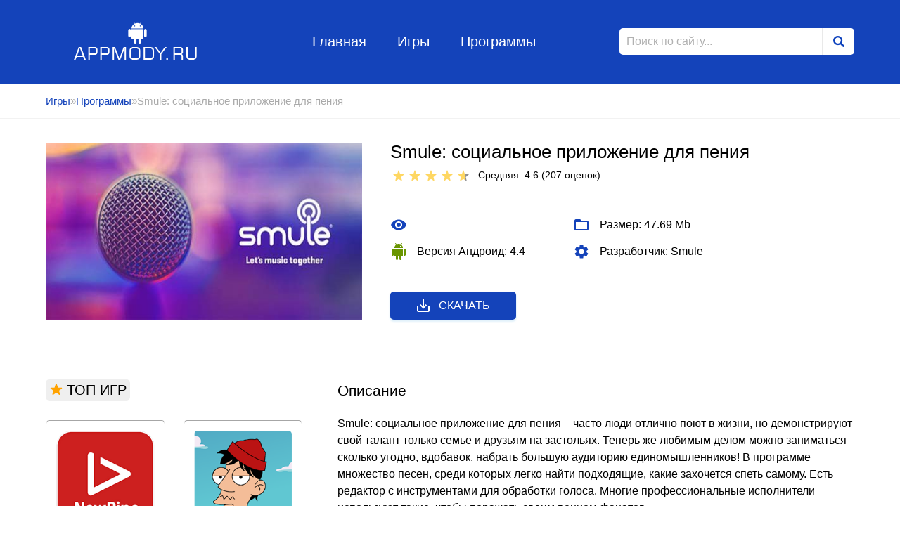

--- FILE ---
content_type: text/html; charset=utf-8
request_url: https://appmody.ru/programmy/694-smule-socialnoe-prilozhenie-dlja-penija.html
body_size: 13135
content:
<!DOCTYPE html>
<html lang="ru">
<head>
	<meta charset="utf-8">
<title>Smule: социальное приложение для пения v6.5.3 взлом (Мод VIP)</title>
<meta name="description" content="Smule: социальное приложение для пения">
<meta name="keywords" content="">
<meta name="generator" content="DataLife Engine (http://dle-news.ru)">
<meta property="og:site_name" content="Игры для андроид, моды к играм">
<meta property="og:type" content="article">
<meta property="og:title" content="Smule: социальное приложение для пения">
<meta property="og:url" content="https://appmody.ru/programmy/694-smule-socialnoe-prilozhenie-dlja-penija.html">
<meta property="og:description" content="Smule: социальное приложение для пения – часто люди отлично поют в жизни, но демонстрируют свой талант только семье и друзьям на застольях. Теперь же любимым делом можно заниматься сколько угодно, вдобавок, набрать большую аудиторию единомышленников! В программе множество песен, среди которых легко">
<link rel="search" type="application/opensearchdescription+xml" href="https://appmody.ru/index.php?do=opensearch" title="Игры для андроид, моды к играм">
<link rel="canonical" href="https://appmody.ru/programmy/694-smule-socialnoe-prilozhenie-dlja-penija.html">
<link rel="alternate" type="application/rss+xml" title="Игры для андроид, моды к играм" href="https://appmody.ru/rss.xml">
	<meta name="viewport" content="width=device-width, initial-scale=1">
	<link rel="icon" type="image/png"  href="/favicon32.png">
<link rel="icon" type="image/png"  href="/favicon16.png">


    
	<meta name="apple-mobile-web-app-capable" content="yes">
	<meta name="apple-mobile-web-app-status-bar-style" content="default">

	<link rel="stylesheet" href="/templates/Android/style/style.css">
	<link rel="stylesheet" href="/templates/Android/style/engine.css">
    <meta name="google-site-verification" content="D_Yw9-2JL03OM2zeLOi2SJi2aHVcxDNQk3SHqaWvY4c" />
</head>
<body>
	<header class="header_page">
	<div class="wrapper">
		<a href="/" class="logo">Appmody.ru</a>
		<ul class="header_menu">
			<li class="header_menu_item"><a href="/" class="header_menu_item_link">Главная</a></li>
			<li class="header_menu_item"><a href="/" class="header_menu_item_link">Игры</a></li>
			<li class="header_menu_item"><a href="/programmy/" class="header_menu_item_link">Программы</a></li>
		</ul>
		<form id="q_search" method="post" class="form_search">
			<input type="search" id="story" name="story" class="form_search_input" placeholder="Поиск по сайту...">
			<button class="form_search_btn" type="submit"></button>
			
			<input type="hidden" name="do" value="search">
			<input type="hidden" name="subaction" value="search">
		</form>
	</div><!-- .wrapper -->
</header><!-- .header_page -->
	<div class="breadcrumbs">
		<div class="wrapper">
			<div class="speedbar"><div class="over"><a href="https://appmody.ru/">Игры</a>&raquo;<a href="https://appmody.ru/programmy/">Программы</a>&raquo;Smule: социальное приложение для пения</div></div>
		</div><!-- .wrapper -->
	</div><!-- .breadcrumbs_item-->
	<main class="wrapper content_page aside_page fullstory">
		
		
    
        
		
				
				<div class="fullstory_header" >
	<img src="/uploads/posts/2020-04/1585894556_smule-socialnoe-prilozhenie-dlja-penija.jpg" alt="Smule: социальное приложение для пения" class="fullstory_header_img">
	<div class="fullstory_header_left">
		<div class="fullstory_header_left_head">
			<h1 class="fullstory_title">Smule: социальное приложение для пения</h1>
			<div class="fullstory_rating">
				<div class="fullstory_rating_text"><div id='ratig-layer-694'>
	<div class="rating">
		<ul class="unit-rating">
		<li class="current-rating" style="width:92%;">92</li>
		<li><a href="#" title="Плохо" class="r1-unit" onclick="doRate('1', '694'); return false;">1</a></li>
		<li><a href="#" title="Приемлемо" class="r2-unit" onclick="doRate('2', '694'); return false;">2</a></li>
		<li><a href="#" title="Средне" class="r3-unit" onclick="doRate('3', '694'); return false;">3</a></li>
		<li><a href="#" title="Хорошо" class="r4-unit" onclick="doRate('4', '694'); return false;">4</a></li>
		<li><a href="#" title="Отлично" class="r5-unit" onclick="doRate('5', '694'); return false;">5</a></li>
		</ul>
	</div>
</div> Средняя: 4.6 (<span id="vote-num-id-694">207</span>&nbsp;оценок)</div>&nbsp;&nbsp;
			</div>
		</div>
		<ul class="fullstory_header_list">
            
            
            
            
            
          <li class="fullstory_header_list_item">
				<svg xmlns="http://www.w3.org/2000/svg" viewBox="0 0 24 24"><path d="M0 0h24v24H0z" fill="none"/><path d="M12 4.5C7 4.5 2.73 7.61 1 12c1.73 4.39 6 7.5 11 7.5s9.27-3.11 11-7.5c-1.73-4.39-6-7.5-11-7.5zM12 17c-2.76 0-5-2.24-5-5s2.24-5 5-5 5 2.24 5 5-2.24 5-5 5zm0-8c-1.66 0-3 1.34-3 3s1.34 3 3 3 3-1.34 3-3-1.34-3-3-3z"/></svg>
				 
			</li>
			<li class="fullstory_header_list_item">
				<svg xmlns="http://www.w3.org/2000/svg" viewBox="0 0 24 24"><path d="M0 0h24v24H0z" fill="none"/><path d="M20 6h-8l-2-2H4c-1.1 0-1.99.9-1.99 2L2 18c0 1.1.9 2 2 2h16c1.1 0 2-.9 2-2V8c0-1.1-.9-2-2-2zm0 12H4V8h16v10z"/></svg>
				Размер: 47.69 Mb			</li>  
            
            
            
			<li class="fullstory_header_list_item android">
				<svg xmlns="http://www.w3.org/2000/svg" viewBox="0 0 24 24"><path d="M0 0h24v24H0z" fill="none"/><path d="M6 18c0 .55.45 1 1 1h1v3.5c0 .83.67 1.5 1.5 1.5s1.5-.67 1.5-1.5V19h2v3.5c0 .83.67 1.5 1.5 1.5s1.5-.67 1.5-1.5V19h1c.55 0 1-.45 1-1V8H6v10zM3.5 8C2.67 8 2 8.67 2 9.5v7c0 .83.67 1.5 1.5 1.5S5 17.33 5 16.5v-7C5 8.67 4.33 8 3.5 8zm17 0c-.83 0-1.5.67-1.5 1.5v7c0 .83.67 1.5 1.5 1.5s1.5-.67 1.5-1.5v-7c0-.83-.67-1.5-1.5-1.5zm-4.97-5.84l1.3-1.3c.2-.2.2-.51 0-.71-.2-.2-.51-.2-.71 0l-1.48 1.48C13.85 1.23 12.95 1 12 1c-.96 0-1.86.23-2.66.63L7.85.15c-.2-.2-.51-.2-.71 0-.2.2-.2.51 0 .71l1.31 1.31C6.97 3.26 6 5.01 6 7h12c0-1.99-.97-3.75-2.47-4.84zM10 5H9V4h1v1zm5 0h-1V4h1v1z"/></svg>
				Версия Андроид: 4.4
			</li>
			<li class="fullstory_header_list_item">
				<svg xmlns="http://www.w3.org/2000/svg" viewBox="0 0 20 20"><path fill="none" d="M0 0h20v20H0V0z"/><path d="M15.95 10.78c.03-.25.05-.51.05-.78s-.02-.53-.06-.78l1.69-1.32c.15-.12.19-.34.1-.51l-1.6-2.77c-.1-.18-.31-.24-.49-.18l-1.99.8c-.42-.32-.86-.58-1.35-.78L12 2.34c-.03-.2-.2-.34-.4-.34H8.4c-.2 0-.36.14-.39.34l-.3 2.12c-.49.2-.94.47-1.35.78l-1.99-.8c-.18-.07-.39 0-.49.18l-1.6 2.77c-.1.18-.06.39.1.51l1.69 1.32c-.04.25-.07.52-.07.78s.02.53.06.78L2.37 12.1c-.15.12-.19.34-.1.51l1.6 2.77c.1.18.31.24.49.18l1.99-.8c.42.32.86.58 1.35.78l.3 2.12c.04.2.2.34.4.34h3.2c.2 0 .37-.14.39-.34l.3-2.12c.49-.2.94-.47 1.35-.78l1.99.8c.18.07.39 0 .49-.18l1.6-2.77c.1-.18.06-.39-.1-.51l-1.67-1.32zM10 13c-1.65 0-3-1.35-3-3s1.35-3 3-3 3 1.35 3 3-1.35 3-3 3z"/></svg>
				Разработчик: Smule
			</li>
            
            
            
            
			
            
            
            
			
            
            
            
            
            
            
            
            
            
		</ul>
		<a href="javascript:;" class="download btn_cat blue icon">
			<svg xmlns="http://www.w3.org/2000/svg" viewBox="0 0 24 24"><path d="M19 12v7H5v-7H3v7c0 1.1.9 2 2 2h14c1.1 0 2-.9 2-2v-7h-2zm-6 .67l2.59-2.58L17 11.5l-5 5-5-5 1.41-1.41L11 12.67V3h2z"/><path fill="none" d="M0 0h24v24H0z"/></svg>
			Скачать
		</a>
	</div><!-- .fullstory_header_left-->
</div><!-- .fullstory_header -->




<div class="fullstory_content">
	<div class="fullstory_content_title">Описание</div>
	<p>Smule: социальное приложение для пения – часто люди отлично поют в жизни, но демонстрируют свой талант только семье и друзьям на застольях. Теперь же любимым делом можно заниматься сколько угодно, вдобавок, набрать большую аудиторию единомышленников! В программе множество песен, среди которых легко найти подходящие, какие захочется спеть самому. Есть редактор с инструментами для обработки голоса. Многие профессиональные исполнители используют такие, чтобы поражать своим пением фанатов. <br>Функциональные возможности программы:<br>    • усиление голоса;<br>    • петь с друзьями или звездой;<br>    • петь для своей аудитории;<br>    • петь в любом месте и времени;<br>    • целый набор инструментов для обработки голоса;<br>    • большая коллекция песен.<br>Можно записать свое пение и сохранив, поделиться с друзьями или опубликовать на странице. <br><br><!--colorstart:#FF0000--><span style="color:#FF0000"><!--/colorstart--><b>Описание мода: </b><!--colorend--></span><!--/colorend--><br> • открыт весь контент</p>
	
	<div class="fullstory_content_title top_margin">Скриншоты</div>
	<div class="fullstory_content_gallery">
		<a href="https://appmody.ru/uploads/posts/2020-04/1585894557_smule-socialnoe-prilozhenie-dlja-penija-1.jpg" class="highslide" target="_blank"><img class="xfieldimage fotos" src="/uploads/posts/2020-04/thumbs/1585894557_smule-socialnoe-prilozhenie-dlja-penija-1.jpg" alt=""></a>
		<a href="https://appmody.ru/uploads/posts/2020-04/1585894558_smule-socialnoe-prilozhenie-dlja-penija-2.jpg" class="highslide" target="_blank"><img class="xfieldimage fotos" src="/uploads/posts/2020-04/thumbs/1585894558_smule-socialnoe-prilozhenie-dlja-penija-2.jpg" alt=""></a>
		<a href="https://appmody.ru/uploads/posts/2020-04/1585894472_smule-socialnoe-prilozhenie-dlja-penija-3.jpg" class="highslide" target="_blank"><img class="xfieldimage fotos" src="/uploads/posts/2020-04/thumbs/1585894472_smule-socialnoe-prilozhenie-dlja-penija-3.jpg" alt=""></a>
		<a href="https://appmody.ru/uploads/posts/2020-04/1585894498_smule-socialnoe-prilozhenie-dlja-penija-4.jpg" class="highslide" target="_blank"><img class="xfieldimage fotos" src="/uploads/posts/2020-04/thumbs/1585894498_smule-socialnoe-prilozhenie-dlja-penija-4.jpg" alt=""></a>
	</div>
	
	
    
    
	
	<div class="fullstory_content_title" id="download">Скачать:</div>
    
    
    
    <p><a href="https://appmody.ru/index.php?do=go&url=aHR0cHM6Ly90Lm1lLys2d1gxYjcya2JuZzVaakl5
        " target="_blank"><img src="/2-1.jpg" width="347" 
   height="100" > </a></p>
    
    <u> <span> <a href="/kak-ustanovit-mod.html" target="_blank">Как установить? </a></span></u>
  
	

    
 
	

	<div class="fullstory_content_download" >
		
<a href="https://appmody.ru/index.php?do=download&id=753"> Взлом (VIP) v6.5.3</a> 

	</div>
	
	<div class="fullstory_content_title">Комментарий к игре</div>
	<form  method="post" name="dle-comments-form" id="dle-comments-form" ><textarea name="comments" id="comments" class="fullstory_content_form_field textarea" required></textarea>
<input type="text" id="name" name="name" placeholder="Ваше имя" class="fullstory_content_form_field" required>
<button class="btn_cat blue" name="submit" type="submit">Отправить комментарий</button>
		<input type="hidden" name="subaction" value="addcomment">
		<input type="hidden" name="post_id" id="post_id" value="694"><input type="hidden" name="user_hash" value="c3ef36c9c0e970209a797a0d00d73cb528f8f6a7"></form>
	<form method="post" name="dlemasscomments" id="dlemasscomments"><div id="dle-comments-list">

<div id="dle-ajax-comments"></div>
<div id="comment"></div><ol class="comments-tree-list"><li id="comments-tree-item-107588" class="comments-tree-item" ><div id='comment-id-107588'><div class="comment_block" id="60">
	<div class="comment_block_left">
		<div class="comment_block_name">Binit</div>
		<div class="comment_block_date">16.08.2025 02:17</div>
	</div>
	<div class="comment_block_right">
		<div id='comm-id-107588'>С каждым матчем получаю массу адреналина! Полная версия — это большой подарок!</div>
	</div>
</div><!-- .comment_block_60--></div></li><li id="comments-tree-item-102862" class="comments-tree-item" ><div id='comment-id-102862'><div class="comment_block" id="59">
	<div class="comment_block_left">
		<div class="comment_block_name">Ради</div>
		<div class="comment_block_date">20.04.2025 05:38</div>
	</div>
	<div class="comment_block_right">
		<div id='comm-id-102862'>я все проверила -  КЛАСС</div>
	</div>
</div><!-- .comment_block_59--></div></li><li id="comments-tree-item-99111" class="comments-tree-item" ><div id='comment-id-99111'><div class="comment_block" id="58">
	<div class="comment_block_left">
		<div class="comment_block_name">Quchio</div>
		<div class="comment_block_date">23.01.2025 10:09</div>
	</div>
	<div class="comment_block_right">
		<div id='comm-id-99111'>Это самый мощный мод, реально работает.</div>
	</div>
</div><!-- .comment_block_58--></div></li><li id="comments-tree-item-96104" class="comments-tree-item" ><div id='comment-id-96104'><div class="comment_block" id="57">
	<div class="comment_block_left">
		<div class="comment_block_name">Esahoron</div>
		<div class="comment_block_date">24.11.2024 16:51</div>
	</div>
	<div class="comment_block_right">
		<div id='comm-id-96104'>Просто тащер, скачивайте спокойно!</div>
	</div>
</div><!-- .comment_block_57--></div></li><li id="comments-tree-item-93284" class="comments-tree-item" ><div id='comment-id-93284'><div class="comment_block" id="56">
	<div class="comment_block_left">
		<div class="comment_block_name">Tarylen</div>
		<div class="comment_block_date">15.09.2024 17:51</div>
	</div>
	<div class="comment_block_right">
		<div id='comm-id-93284'>Все нормальное  качайте</div>
	</div>
</div><!-- .comment_block_56--></div></li><li id="comments-tree-item-92756" class="comments-tree-item" ><div id='comment-id-92756'><div class="comment_block" id="55">
	<div class="comment_block_left">
		<div class="comment_block_name">Dylerre</div>
		<div class="comment_block_date">04.09.2024 02:17</div>
	</div>
	<div class="comment_block_right">
		<div id='comm-id-92756'>Просто топ.  Версия  ПРО.  Спсс</div>
	</div>
</div><!-- .comment_block_55--></div></li><li id="comments-tree-item-87372" class="comments-tree-item" ><div id='comment-id-87372'><div class="comment_block" id="54">
	<div class="comment_block_left">
		<div class="comment_block_name">Qahinia</div>
		<div class="comment_block_date">01.06.2024 11:45</div>
	</div>
	<div class="comment_block_right">
		<div id='comm-id-87372'>Очень  классная слома!!!</div>
	</div>
</div><!-- .comment_block_54--></div></li><li id="comments-tree-item-84337" class="comments-tree-item" ><div id='comment-id-84337'><div class="comment_block" id="53">
	<div class="comment_block_left">
		<div class="comment_block_name">Хрорен</div>
		<div class="comment_block_date">21.04.2024 07:25</div>
	</div>
	<div class="comment_block_right">
		<div id='comm-id-84337'>Сайт  крутой, моды рабочие</div>
	</div>
</div><!-- .comment_block_53--></div></li><li id="comments-tree-item-83710" class="comments-tree-item" ><div id='comment-id-83710'><div class="comment_block" id="52">
	<div class="comment_block_left">
		<div class="comment_block_name">Varge</div>
		<div class="comment_block_date">08.04.2024 20:49</div>
	</div>
	<div class="comment_block_right">
		<div id='comm-id-83710'>Боммбаа   все  раскрыто</div>
	</div>
</div><!-- .comment_block_52--></div></li><li id="comments-tree-item-79397" class="comments-tree-item" ><div id='comment-id-79397'><div class="comment_block" id="51">
	<div class="comment_block_left">
		<div class="comment_block_name">Ushavoriler</div>
		<div class="comment_block_date">06.02.2024 12:22</div>
	</div>
	<div class="comment_block_right">
		<div id='comm-id-79397'>Меня выручило конкретно! Так держать</div>
	</div>
</div><!-- .comment_block_51--></div></li><li id="comments-tree-item-78713" class="comments-tree-item" ><div id='comment-id-78713'><div class="comment_block" id="50">
	<div class="comment_block_left">
		<div class="comment_block_name">Bewiasanemy</div>
		<div class="comment_block_date">28.01.2024 05:22</div>
	</div>
	<div class="comment_block_right">
		<div id='comm-id-78713'>Классная.  Все   есть.   Качайте</div>
	</div>
</div><!-- .comment_block_50--></div></li><li id="comments-tree-item-76221" class="comments-tree-item" ><div id='comment-id-76221'><div class="comment_block" id="49">
	<div class="comment_block_left">
		<div class="comment_block_name">Арсиом</div>
		<div class="comment_block_date">30.12.2023 05:02</div>
	</div>
	<div class="comment_block_right">
		<div id='comm-id-76221'>Мод  таащщеер.  Советую  качать от  души</div>
	</div>
</div><!-- .comment_block_49--></div></li><li id="comments-tree-item-71334" class="comments-tree-item" ><div id='comment-id-71334'><div class="comment_block" id="48">
	<div class="comment_block_left">
		<div class="comment_block_name">Шосаис</div>
		<div class="comment_block_date">28.10.2023 06:56</div>
	</div>
	<div class="comment_block_right">
		<div id='comm-id-71334'>Супер пупер ресурс, рекамендую всем!</div>
	</div>
</div><!-- .comment_block_48--></div></li><li id="comments-tree-item-68320" class="comments-tree-item" ><div id='comment-id-68320'><div class="comment_block" id="47">
	<div class="comment_block_left">
		<div class="comment_block_name">Ynacha</div>
		<div class="comment_block_date">23.09.2023 08:42</div>
	</div>
	<div class="comment_block_right">
		<div id='comm-id-68320'>Я бы хотел чтоб так на всех сайтах классно ломали</div>
	</div>
</div><!-- .comment_block_47--></div></li><li id="comments-tree-item-64634" class="comments-tree-item" ><div id='comment-id-64634'><div class="comment_block" id="46">
	<div class="comment_block_left">
		<div class="comment_block_name">Rex</div>
		<div class="comment_block_date">14.07.2023 15:59</div>
	</div>
	<div class="comment_block_right">
		<div id='comm-id-64634'>Отлично, работает замечательно!!! Спасибки!!!</div>
	</div>
</div><!-- .comment_block_46--></div></li><li id="comments-tree-item-61729" class="comments-tree-item" ><div id='comment-id-61729'><div class="comment_block" id="45">
	<div class="comment_block_left">
		<div class="comment_block_name">Харрис</div>
		<div class="comment_block_date">08.06.2023 10:44</div>
	</div>
	<div class="comment_block_right">
		<div id='comm-id-61729'>Отлично ВИП работает. Нареканий нет.</div>
	</div>
</div><!-- .comment_block_45--></div></li><li id="comments-tree-item-58906" class="comments-tree-item" ><div id='comment-id-58906'><div class="comment_block" id="44">
	<div class="comment_block_left">
		<div class="comment_block_name">дебазан</div>
		<div class="comment_block_date">05.05.2023 10:01</div>
	</div>
	<div class="comment_block_right">
		<div id='comm-id-58906'>все установилось, спасибки, чит работает!</div>
	</div>
</div><!-- .comment_block_44--></div></li><li id="comments-tree-item-56093" class="comments-tree-item" ><div id='comment-id-56093'><div class="comment_block" id="43">
	<div class="comment_block_left">
		<div class="comment_block_name">ando x</div>
		<div class="comment_block_date">02.04.2023 13:37</div>
	</div>
	<div class="comment_block_right">
		<div id='comm-id-56093'>Крутая работа! спс за ВИП</div>
	</div>
</div><!-- .comment_block_43--></div></li><li id="comments-tree-item-53216" class="comments-tree-item" ><div id='comment-id-53216'><div class="comment_block" id="42">
	<div class="comment_block_left">
		<div class="comment_block_name">Beidou</div>
		<div class="comment_block_date">28.02.2023 12:22</div>
	</div>
	<div class="comment_block_right">
		<div id='comm-id-53216'>ряльно всё работает классно!</div>
	</div>
</div><!-- .comment_block_42--></div></li><li id="comments-tree-item-50392" class="comments-tree-item" ><div id='comment-id-50392'><div class="comment_block" id="41">
	<div class="comment_block_left">
		<div class="comment_block_name">Иван Р.</div>
		<div class="comment_block_date">26.01.2023 09:51</div>
	</div>
	<div class="comment_block_right">
		<div id='comm-id-50392'>чит сделан насовесть риально.!!</div>
	</div>
</div><!-- .comment_block_41--></div></li><li id="comments-tree-item-47890" class="comments-tree-item" ><div id='comment-id-47890'><div class="comment_block" id="40">
	<div class="comment_block_left">
		<div class="comment_block_name">Sergey Kondratyuk</div>
		<div class="comment_block_date">28.12.2022 09:29</div>
	</div>
	<div class="comment_block_right">
		<div id='comm-id-47890'>взлом летает и всееее очень хорошо</div>
	</div>
</div><!-- .comment_block_40--></div></li><li id="comments-tree-item-45532" class="comments-tree-item" ><div id='comment-id-45532'><div class="comment_block" id="39">
	<div class="comment_block_left">
		<div class="comment_block_name">Bayoffɨcɨal</div>
		<div class="comment_block_date">29.11.2022 12:01</div>
	</div>
	<div class="comment_block_right">
		<div id='comm-id-45532'>с модом ВИП реально. Всем советую!</div>
	</div>
</div><!-- .comment_block_39--></div></li><li id="comments-tree-item-43020" class="comments-tree-item" ><div id='comment-id-43020'><div class="comment_block" id="38">
	<div class="comment_block_left">
		<div class="comment_block_name">Sergey Kuzin</div>
		<div class="comment_block_date">25.10.2022 10:22</div>
	</div>
	<div class="comment_block_right">
		<div id='comm-id-43020'>Ставлю 5 звёзд! отсюда у меня ни разу ниче не логало.</div>
	</div>
</div><!-- .comment_block_38--></div></li><li id="comments-tree-item-40318" class="comments-tree-item" ><div id='comment-id-40318'><div class="comment_block" id="37">
	<div class="comment_block_left">
		<div class="comment_block_name">pirius</div>
		<div class="comment_block_date">02.09.2022 10:47</div>
	</div>
	<div class="comment_block_right">
		<div id='comm-id-40318'>качайте мод, одни плюсы, невероятно круто</div>
	</div>
</div><!-- .comment_block_37--></div></li><li id="comments-tree-item-37301" class="comments-tree-item" ><div id='comment-id-37301'><div class="comment_block" id="36">
	<div class="comment_block_left">
		<div class="comment_block_name">валера</div>
		<div class="comment_block_date">01.07.2022 18:51</div>
	</div>
	<div class="comment_block_right">
		<div id='comm-id-37301'>супер, мне понравилось</div>
	</div>
</div><!-- .comment_block_36--></div></li><li id="comments-tree-item-37214" class="comments-tree-item" ><div id='comment-id-37214'><div class="comment_block" id="35">
	<div class="comment_block_left">
		<div class="comment_block_name">Л. Авраменко</div>
		<div class="comment_block_date">29.06.2022 10:56</div>
	</div>
	<div class="comment_block_right">
		<div id='comm-id-37214'>проблем никаких, 5 баллов</div>
	</div>
</div><!-- .comment_block_35--></div></li><li id="comments-tree-item-34554" class="comments-tree-item" ><div id='comment-id-34554'><div class="comment_block" id="34">
	<div class="comment_block_left">
		<div class="comment_block_name">I. Sypachev</div>
		<div class="comment_block_date">12.05.2022 09:49</div>
	</div>
	<div class="comment_block_right">
		<div id='comm-id-34554'>супер спасибо большое за то что вы сделали этоооо</div>
	</div>
</div><!-- .comment_block_34--></div></li><li id="comments-tree-item-32200" class="comments-tree-item" ><div id='comment-id-32200'><div class="comment_block" id="33">
	<div class="comment_block_left">
		<div class="comment_block_name">Эл Джордж</div>
		<div class="comment_block_date">03.04.2022 15:28</div>
	</div>
	<div class="comment_block_right">
		<div id='comm-id-32200'>Very nice! мод крутой и лучший из лучших!</div>
	</div>
</div><!-- .comment_block_33--></div></li><li id="comments-tree-item-29792" class="comments-tree-item" ><div id='comment-id-29792'><div class="comment_block" id="32">
	<div class="comment_block_left">
		<div class="comment_block_name">Олеся Привалова</div>
		<div class="comment_block_date">28.02.2022 07:19</div>
	</div>
	<div class="comment_block_right">
		<div id='comm-id-29792'>офигенно..прям в десяточку короче качайте</div>
	</div>
</div><!-- .comment_block_32--></div></li><li id="comments-tree-item-27482" class="comments-tree-item" ><div id='comment-id-27482'><div class="comment_block" id="31">
	<div class="comment_block_left">
		<div class="comment_block_name">Bakytkul</div>
		<div class="comment_block_date">27.01.2022 07:35</div>
	</div>
	<div class="comment_block_right">
		<div id='comm-id-27482'>от этой програмки взломаной я реально балдею</div>
	</div>
</div><!-- .comment_block_31--></div></li><li id="comments-tree-item-25274" class="comments-tree-item" ><div id='comment-id-25274'><div class="comment_block" id="30">
	<div class="comment_block_left">
		<div class="comment_block_name">Beeladjio</div>
		<div class="comment_block_date">24.12.2021 09:56</div>
	</div>
	<div class="comment_block_right">
		<div id='comm-id-25274'>Благодарю, всеееее как я и хотелааа!!</div>
	</div>
</div><!-- .comment_block_30--></div></li><li id="comments-tree-item-23978" class="comments-tree-item" ><div id='comment-id-23978'><div class="comment_block" id="29">
	<div class="comment_block_left">
		<div class="comment_block_name">джек конс</div>
		<div class="comment_block_date">06.12.2021 09:53</div>
	</div>
	<div class="comment_block_right">
		<div id='comm-id-23978'>реал работает, тут ВИП!!!!!</div>
	</div>
</div><!-- .comment_block_29--></div></li><li id="comments-tree-item-22534" class="comments-tree-item" ><div id='comment-id-22534'><div class="comment_block" id="28">
	<div class="comment_block_left">
		<div class="comment_block_name">узелков артем</div>
		<div class="comment_block_date">11.11.2021 11:44</div>
	</div>
	<div class="comment_block_right">
		<div id='comm-id-22534'>ееее, получилось! ТООООППП ВИП!</div>
	</div>
</div><!-- .comment_block_28--></div></li><li id="comments-tree-item-21051" class="comments-tree-item" ><div id='comment-id-21051'><div class="comment_block" id="27">
	<div class="comment_block_left">
		<div class="comment_block_name">Just a guy</div>
		<div class="comment_block_date">20.10.2021 10:58</div>
	</div>
	<div class="comment_block_right">
		<div id='comm-id-21051'>Спасиба ? Крутоя апка рекомендую</div>
	</div>
</div><!-- .comment_block_27--></div></li><li id="comments-tree-item-19861" class="comments-tree-item" ><div id='comment-id-19861'><div class="comment_block" id="26">
	<div class="comment_block_left">
		<div class="comment_block_name">Алекс</div>
		<div class="comment_block_date">28.09.2021 16:49</div>
	</div>
	<div class="comment_block_right">
		<div id='comm-id-19861'>потрясающее приложение, советую</div>
	</div>
</div><!-- .comment_block_26--></div></li><li id="comments-tree-item-19734" class="comments-tree-item" ><div id='comment-id-19734'><div class="comment_block" id="25">
	<div class="comment_block_left">
		<div class="comment_block_name">Оуртни</div>
		<div class="comment_block_date">27.09.2021 07:47</div>
	</div>
	<div class="comment_block_right">
		<div id='comm-id-19734'>это топ взлом люди, берите тут!!!</div>
	</div>
</div><!-- .comment_block_25--></div></li><li id="comments-tree-item-18446" class="comments-tree-item" ><div id='comment-id-18446'><div class="comment_block" id="24">
	<div class="comment_block_left">
		<div class="comment_block_name">Стонкова Лера</div>
		<div class="comment_block_date">03.09.2021 11:26</div>
	</div>
	<div class="comment_block_right">
		<div id='comm-id-18446'>Просто фантастика! работает сразу, кул сайт</div>
	</div>
</div><!-- .comment_block_24--></div></li><li id="comments-tree-item-17881" class="comments-tree-item" ><div id='comment-id-17881'><div class="comment_block" id="23">
	<div class="comment_block_left">
		<div class="comment_block_name">Хочупитсу</div>
		<div class="comment_block_date">25.08.2021 11:36</div>
	</div>
	<div class="comment_block_right">
		<div id='comm-id-17881'>Реально работает, ребят!!!!</div>
	</div>
</div><!-- .comment_block_23--></div></li><li id="comments-tree-item-17371" class="comments-tree-item" ><div id='comment-id-17371'><div class="comment_block" id="22">
	<div class="comment_block_left">
		<div class="comment_block_name">Джастик_бобик_68293</div>
		<div class="comment_block_date">14.08.2021 12:56</div>
	</div>
	<div class="comment_block_right">
		<div id='comm-id-17371'>Просто советую скачать</div>
	</div>
</div><!-- .comment_block_22--></div></li><li id="comments-tree-item-17192" class="comments-tree-item" ><div id='comment-id-17192'><div class="comment_block" id="21">
	<div class="comment_block_left">
		<div class="comment_block_name">Лиана Кушхова</div>
		<div class="comment_block_date">12.08.2021 11:07</div>
	</div>
	<div class="comment_block_right">
		<div id='comm-id-17192'>Мой любимый чит, все что нужно</div>
	</div>
</div><!-- .comment_block_21--></div></li></ol>
<div class="ajax_comments_area"><div class="ajax_loaded_comments"></div><div class="ajax_comments_next"></div></div>
</div></form>

	<!--dlenavigationcomments-->
	
</div><!-- .fullstory_content -->
<aside class="aside_body">
	<div class="aside_block">
		<div class="aside_block_title">
			<svg xmlns="http://www.w3.org/2000/svg" viewBox="0 0 18 18"><path d="M9,11.3l2.46,1.79c0.39,0.29,0.92-0.1,0.77-0.56l-0.94-2.89l2.43-1.73C14.12,7.63,13.92,7,13.43,7h-2.98L9.48,3.98 c-0.15-0.46-0.8-0.46-0.95,0L7.55,7H4.57C4.08,7,3.88,7.63,4.28,7.91l2.43,1.73l-0.94,2.89c-0.15,0.46,0.38,0.84,0.77,0.56L9,11.3z
			"/></svg>
			ТОП ИГР
		</div>
		<div class="aside_block_content">
			<div class="short_app">
	<a href="https://appmody.ru/programmy/2242-newpipe.html" class="short_app_link">
		<img src="/uploads/posts/2021-05/1619968738_newpipe-1.png" alt="NewPipe" title="NewPipe" class="short_app_image">
	</a>
	<a href="https://appmody.ru/programmy/2242-newpipe.html" class="short_app_title">NewPipe</a>
	<div class="short_app_desc">Замените надоедливой своими политикой и правилами поведения Youtube на более удобную</div>
	<div class="short_app_rating">
		<div class="short_app_rating_title">
			<div id='ratig-layer-2242'>
	<div class="rating">
		<ul class="unit-rating">
		<li class="current-rating" style="width:96%;">96</li>
		<li><a href="#" title="Плохо" class="r1-unit" onclick="doRate('1', '2242'); return false;">1</a></li>
		<li><a href="#" title="Приемлемо" class="r2-unit" onclick="doRate('2', '2242'); return false;">2</a></li>
		<li><a href="#" title="Средне" class="r3-unit" onclick="doRate('3', '2242'); return false;">3</a></li>
		<li><a href="#" title="Хорошо" class="r4-unit" onclick="doRate('4', '2242'); return false;">4</a></li>
		<li><a href="#" title="Отлично" class="r5-unit" onclick="doRate('5', '2242'); return false;">5</a></li>
		</ul>
	</div>
</div> Средняя: 4.8<br>(<span id="vote-num-id-2242" class="ignore-select">130</span> оценок)
		</div>
	</div>
</div><div class="short_app">
	<a href="https://appmody.ru/simuljatory/3322-lamar-idl-vlogger.html" class="short_app_link">
		<img src="/uploads/posts/2022-01/1643052625_lamar-idl-vlogger-1.png" alt="Ламар - Идл Влоггер" title="Ламар - Идл Влоггер" class="short_app_image">
	</a>
	<a href="https://appmody.ru/simuljatory/3322-lamar-idl-vlogger.html" class="short_app_title">Ламар - Идл Влоггер</a>
	<div class="short_app_desc">Главный герой игры - это простой паренек из бедного района, у которого к 20 годам</div>
	<div class="short_app_rating">
		<div class="short_app_rating_title">
			<div id='ratig-layer-3322'>
	<div class="rating">
		<ul class="unit-rating">
		<li class="current-rating" style="width:92%;">92</li>
		<li><a href="#" title="Плохо" class="r1-unit" onclick="doRate('1', '3322'); return false;">1</a></li>
		<li><a href="#" title="Приемлемо" class="r2-unit" onclick="doRate('2', '3322'); return false;">2</a></li>
		<li><a href="#" title="Средне" class="r3-unit" onclick="doRate('3', '3322'); return false;">3</a></li>
		<li><a href="#" title="Хорошо" class="r4-unit" onclick="doRate('4', '3322'); return false;">4</a></li>
		<li><a href="#" title="Отлично" class="r5-unit" onclick="doRate('5', '3322'); return false;">5</a></li>
		</ul>
	</div>
</div> Средняя: 4.6<br>(<span id="vote-num-id-3322" class="ignore-select">124</span> оценок)
		</div>
	</div>
</div><div class="short_app">
	<a href="https://appmody.ru/arkady/2414-cyberika-kiberpank-jekshen-rpg.html" class="short_app_link">
		<img src="/uploads/posts/2021-06/1623785265_cyberika-kiberpank-jekshen-rpg-1.jpg" alt="Cyberika: Киберпанк экшен RPG" title="Cyberika: Киберпанк экшен RPG" class="short_app_image">
	</a>
	<a href="https://appmody.ru/arkady/2414-cyberika-kiberpank-jekshen-rpg.html" class="short_app_title">Cyberika: Киберпанк экшен RPG</a>
	<div class="short_app_desc">Погрузитесь в мир киберпанка, где новейшие технологии соседствуют с нищетой, а</div>
	<div class="short_app_rating">
		<div class="short_app_rating_title">
			<div id='ratig-layer-2414'>
	<div class="rating">
		<ul class="unit-rating">
		<li class="current-rating" style="width:92%;">92</li>
		<li><a href="#" title="Плохо" class="r1-unit" onclick="doRate('1', '2414'); return false;">1</a></li>
		<li><a href="#" title="Приемлемо" class="r2-unit" onclick="doRate('2', '2414'); return false;">2</a></li>
		<li><a href="#" title="Средне" class="r3-unit" onclick="doRate('3', '2414'); return false;">3</a></li>
		<li><a href="#" title="Хорошо" class="r4-unit" onclick="doRate('4', '2414'); return false;">4</a></li>
		<li><a href="#" title="Отлично" class="r5-unit" onclick="doRate('5', '2414'); return false;">5</a></li>
		</ul>
	</div>
</div> Средняя: 4.6<br>(<span id="vote-num-id-2414" class="ignore-select">152</span> оценок)
		</div>
	</div>
</div><div class="short_app">
	<a href="https://appmody.ru/programmy/3672-mimo.html" class="short_app_link">
		<img src="/uploads/posts/2022-06/1656168064_screenshot_12.jpg" alt="Mimo" title="Mimo" class="short_app_image">
	</a>
	<a href="https://appmody.ru/programmy/3672-mimo.html" class="short_app_title">Mimo</a>
	<div class="short_app_desc">Пользуясь данным приложением, вы сможете стать программистом за сравнительно</div>
	<div class="short_app_rating">
		<div class="short_app_rating_title">
			<div id='ratig-layer-3672'>
	<div class="rating">
		<ul class="unit-rating">
		<li class="current-rating" style="width:82%;">82</li>
		<li><a href="#" title="Плохо" class="r1-unit" onclick="doRate('1', '3672'); return false;">1</a></li>
		<li><a href="#" title="Приемлемо" class="r2-unit" onclick="doRate('2', '3672'); return false;">2</a></li>
		<li><a href="#" title="Средне" class="r3-unit" onclick="doRate('3', '3672'); return false;">3</a></li>
		<li><a href="#" title="Хорошо" class="r4-unit" onclick="doRate('4', '3672'); return false;">4</a></li>
		<li><a href="#" title="Отлично" class="r5-unit" onclick="doRate('5', '3672'); return false;">5</a></li>
		</ul>
	</div>
</div> Средняя: 4.1<br>(<span id="vote-num-id-3672" class="ignore-select">152</span> оценок)
		</div>
	</div>
</div><div class="short_app">
	<a href="https://appmody.ru/programmy/1396-tiktok.html" class="short_app_link">
		<img src="/uploads/posts/2021-01/1611770747_tiktok.png" alt="TikTok" title="TikTok" class="short_app_image">
	</a>
	<a href="https://appmody.ru/programmy/1396-tiktok.html" class="short_app_title">TikTok</a>
	<div class="short_app_desc">Популярнейшая Китайская веб-платформа для записи и публикации коротких видеороликов</div>
	<div class="short_app_rating">
		<div class="short_app_rating_title">
			<div id='ratig-layer-1396'>
	<div class="rating">
		<ul class="unit-rating">
		<li class="current-rating" style="width:82%;">82</li>
		<li><a href="#" title="Плохо" class="r1-unit" onclick="doRate('1', '1396'); return false;">1</a></li>
		<li><a href="#" title="Приемлемо" class="r2-unit" onclick="doRate('2', '1396'); return false;">2</a></li>
		<li><a href="#" title="Средне" class="r3-unit" onclick="doRate('3', '1396'); return false;">3</a></li>
		<li><a href="#" title="Хорошо" class="r4-unit" onclick="doRate('4', '1396'); return false;">4</a></li>
		<li><a href="#" title="Отлично" class="r5-unit" onclick="doRate('5', '1396'); return false;">5</a></li>
		</ul>
	</div>
</div> Средняя: 4.1<br>(<span id="vote-num-id-1396" class="ignore-select">252</span> оценок)
		</div>
	</div>
</div><div class="short_app">
	<a href="https://appmody.ru/programmy/5021-cake-novye-uroki-kazhdyj-den.html" class="short_app_link">
		<img src="/uploads/posts/2023-08/1690999807_cake-novye-uroki-kazhdyj-den-1.png" alt="Cake: Новые уроки каждый день!" title="Cake: Новые уроки каждый день!" class="short_app_image">
	</a>
	<a href="https://appmody.ru/programmy/5021-cake-novye-uroki-kazhdyj-den.html" class="short_app_title">Cake: Новые уроки каждый день!</a>
	<div class="short_app_desc">Приложение разработано специально для тех, кто хочет повысить свои навыки владения</div>
	<div class="short_app_rating">
		<div class="short_app_rating_title">
			<div id='ratig-layer-5021'>
	<div class="rating">
		<ul class="unit-rating">
		<li class="current-rating" style="width:98%;">98</li>
		<li><a href="#" title="Плохо" class="r1-unit" onclick="doRate('1', '5021'); return false;">1</a></li>
		<li><a href="#" title="Приемлемо" class="r2-unit" onclick="doRate('2', '5021'); return false;">2</a></li>
		<li><a href="#" title="Средне" class="r3-unit" onclick="doRate('3', '5021'); return false;">3</a></li>
		<li><a href="#" title="Хорошо" class="r4-unit" onclick="doRate('4', '5021'); return false;">4</a></li>
		<li><a href="#" title="Отлично" class="r5-unit" onclick="doRate('5', '5021'); return false;">5</a></li>
		</ul>
	</div>
</div> Средняя: 4.9<br>(<span id="vote-num-id-5021" class="ignore-select">66</span> оценок)
		</div>
	</div>
</div><div class="short_app">
	<a href="https://appmody.ru/programmy/3580-heyjapan.html" class="short_app_link">
		<img src="/uploads/posts/2022-04/1650223199_heyjapan-1.png" alt="HeyJapan" title="HeyJapan" class="short_app_image">
	</a>
	<a href="https://appmody.ru/programmy/3580-heyjapan.html" class="short_app_title">HeyJapan</a>
	<div class="short_app_desc">Если вы хотите начать изучение японского языка, или подтянуть знания, то данное</div>
	<div class="short_app_rating">
		<div class="short_app_rating_title">
			<div id='ratig-layer-3580'>
	<div class="rating">
		<ul class="unit-rating">
		<li class="current-rating" style="width:94%;">94</li>
		<li><a href="#" title="Плохо" class="r1-unit" onclick="doRate('1', '3580'); return false;">1</a></li>
		<li><a href="#" title="Приемлемо" class="r2-unit" onclick="doRate('2', '3580'); return false;">2</a></li>
		<li><a href="#" title="Средне" class="r3-unit" onclick="doRate('3', '3580'); return false;">3</a></li>
		<li><a href="#" title="Хорошо" class="r4-unit" onclick="doRate('4', '3580'); return false;">4</a></li>
		<li><a href="#" title="Отлично" class="r5-unit" onclick="doRate('5', '3580'); return false;">5</a></li>
		</ul>
	</div>
</div> Средняя: 4.7<br>(<span id="vote-num-id-3580" class="ignore-select">108</span> оценок)
		</div>
	</div>
</div><div class="short_app">
	<a href="https://appmody.ru/arkady/3566-fancade.html" class="short_app_link">
		<img src="/uploads/posts/2022-04/1650218150_fancade-1.png" alt="Fancade" title="Fancade" class="short_app_image">
	</a>
	<a href="https://appmody.ru/arkady/3566-fancade.html" class="short_app_title">Fancade</a>
	<div class="short_app_desc">Игра представляет собой платформер, в котором собрано множество увлекательных игр,</div>
	<div class="short_app_rating">
		<div class="short_app_rating_title">
			<div id='ratig-layer-3566'>
	<div class="rating">
		<ul class="unit-rating">
		<li class="current-rating" style="width:100%;">100</li>
		<li><a href="#" title="Плохо" class="r1-unit" onclick="doRate('1', '3566'); return false;">1</a></li>
		<li><a href="#" title="Приемлемо" class="r2-unit" onclick="doRate('2', '3566'); return false;">2</a></li>
		<li><a href="#" title="Средне" class="r3-unit" onclick="doRate('3', '3566'); return false;">3</a></li>
		<li><a href="#" title="Хорошо" class="r4-unit" onclick="doRate('4', '3566'); return false;">4</a></li>
		<li><a href="#" title="Отлично" class="r5-unit" onclick="doRate('5', '3566'); return false;">5</a></li>
		</ul>
	</div>
</div> Средняя: 5<br>(<span id="vote-num-id-3566" class="ignore-select">93</span> оценок)
		</div>
	</div>
</div><div class="short_app">
	<a href="https://appmody.ru/strategii/1372-rts-siege-up.html" class="short_app_link">
		<img src="/uploads/posts/2021-01/1611741275_rts-siege-up.jpg" alt="RTS Siege Up!" title="RTS Siege Up!" class="short_app_image">
	</a>
	<a href="https://appmody.ru/strategii/1372-rts-siege-up.html" class="short_app_title">RTS Siege Up!</a>
	<div class="short_app_desc">Симулятор средневековых сражений в формате RTS – захватывайте и обороняйте замки и</div>
	<div class="short_app_rating">
		<div class="short_app_rating_title">
			<div id='ratig-layer-1372'>
	<div class="rating">
		<ul class="unit-rating">
		<li class="current-rating" style="width:96%;">96</li>
		<li><a href="#" title="Плохо" class="r1-unit" onclick="doRate('1', '1372'); return false;">1</a></li>
		<li><a href="#" title="Приемлемо" class="r2-unit" onclick="doRate('2', '1372'); return false;">2</a></li>
		<li><a href="#" title="Средне" class="r3-unit" onclick="doRate('3', '1372'); return false;">3</a></li>
		<li><a href="#" title="Хорошо" class="r4-unit" onclick="doRate('4', '1372'); return false;">4</a></li>
		<li><a href="#" title="Отлично" class="r5-unit" onclick="doRate('5', '1372'); return false;">5</a></li>
		</ul>
	</div>
</div> Средняя: 4.8<br>(<span id="vote-num-id-1372" class="ignore-select">127</span> оценок)
		</div>
	</div>
</div><div class="short_app">
	<a href="https://appmody.ru/programmy/2039-preobrazovatel-golosa.html" class="short_app_link">
		<img src="/uploads/posts/2021-03/1615793542_preobrazovatel-golosa-1.png" alt="Преобразователь голоса" title="Преобразователь голоса" class="short_app_image">
	</a>
	<a href="https://appmody.ru/programmy/2039-preobrazovatel-golosa.html" class="short_app_title">Преобразователь голоса</a>
	<div class="short_app_desc">Меняйте тембр своего голоса на записи, накладывайте крутые эффекты меняя собственный</div>
	<div class="short_app_rating">
		<div class="short_app_rating_title">
			<div id='ratig-layer-2039'>
	<div class="rating">
		<ul class="unit-rating">
		<li class="current-rating" style="width:94%;">94</li>
		<li><a href="#" title="Плохо" class="r1-unit" onclick="doRate('1', '2039'); return false;">1</a></li>
		<li><a href="#" title="Приемлемо" class="r2-unit" onclick="doRate('2', '2039'); return false;">2</a></li>
		<li><a href="#" title="Средне" class="r3-unit" onclick="doRate('3', '2039'); return false;">3</a></li>
		<li><a href="#" title="Хорошо" class="r4-unit" onclick="doRate('4', '2039'); return false;">4</a></li>
		<li><a href="#" title="Отлично" class="r5-unit" onclick="doRate('5', '2039'); return false;">5</a></li>
		</ul>
	</div>
</div> Средняя: 4.7<br>(<span id="vote-num-id-2039" class="ignore-select">132</span> оценок)
		</div>
	</div>
</div>
		</div><!-- .aside_block_content -->
	</div><!-- .aside_block -->
	
	<div class="aside_block">
		<div class="aside_block_title">Похожие игры</div>
		<div class="aside_block_content">
				<div class="short_app">
	<a href="https://appmody.ru/programmy/690-song-maker.html" class="short_app_link">
		<img src="/uploads/posts/2020-04/1585893579_song-maker.png" alt="Song Maker" title="Song Maker" class="short_app_image">
	</a>
	<a href="https://appmody.ru/programmy/690-song-maker.html" class="short_app_title">Song Maker</a>
	<div class="short_app_desc">Создавайте свои мелодии, редактируйте их, попробуйте себя в роли композитора!</div>
	<div class="short_app_rating">
		<div class="short_app_rating_title">
			<div id='ratig-layer-690'>
	<div class="rating">
		<ul class="unit-rating">
		<li class="current-rating" style="width:86%;">86</li>
		<li><a href="#" title="Плохо" class="r1-unit" onclick="doRate('1', '690'); return false;">1</a></li>
		<li><a href="#" title="Приемлемо" class="r2-unit" onclick="doRate('2', '690'); return false;">2</a></li>
		<li><a href="#" title="Средне" class="r3-unit" onclick="doRate('3', '690'); return false;">3</a></li>
		<li><a href="#" title="Хорошо" class="r4-unit" onclick="doRate('4', '690'); return false;">4</a></li>
		<li><a href="#" title="Отлично" class="r5-unit" onclick="doRate('5', '690'); return false;">5</a></li>
		</ul>
	</div>
</div> Средняя: 4.3<br>(<span id="vote-num-id-690">255</span> оценок)
		</div>
	</div>
</div><div class="short_app">
	<a href="https://appmody.ru/programmy/444-glitch-fotoredaktor.html" class="short_app_link">
		<img src="/uploads/posts/2019-09/1567705977_glitch-fotoredaktor-5.png" alt="Glitch Фоторедактор" title="Glitch Фоторедактор" class="short_app_image">
	</a>
	<a href="https://appmody.ru/programmy/444-glitch-fotoredaktor.html" class="short_app_title">Glitch Фоторедактор</a>
	<div class="short_app_desc">Фоторедактор предназначен для создания удивительной красоты эффектов, вроде глитча.</div>
	<div class="short_app_rating">
		<div class="short_app_rating_title">
			<div id='ratig-layer-444'>
	<div class="rating">
		<ul class="unit-rating">
		<li class="current-rating" style="width:90%;">90</li>
		<li><a href="#" title="Плохо" class="r1-unit" onclick="doRate('1', '444'); return false;">1</a></li>
		<li><a href="#" title="Приемлемо" class="r2-unit" onclick="doRate('2', '444'); return false;">2</a></li>
		<li><a href="#" title="Средне" class="r3-unit" onclick="doRate('3', '444'); return false;">3</a></li>
		<li><a href="#" title="Хорошо" class="r4-unit" onclick="doRate('4', '444'); return false;">4</a></li>
		<li><a href="#" title="Отлично" class="r5-unit" onclick="doRate('5', '444'); return false;">5</a></li>
		</ul>
	</div>
</div> Средняя: 4.5<br>(<span id="vote-num-id-444">142</span> оцени)
		</div>
	</div>
</div><div class="short_app">
	<a href="https://appmody.ru/programmy/410-kuni-cam.html" class="short_app_link">
		<img src="/uploads/posts/2019-09/1567610142_kuni-cam-5.png" alt="KUNI Cam" title="KUNI Cam" class="short_app_image">
	</a>
	<a href="https://appmody.ru/programmy/410-kuni-cam.html" class="short_app_title">KUNI Cam</a>
	<div class="short_app_desc">Лучший редактор фотографий со множеством крутых функций. Разобраться в работе с</div>
	<div class="short_app_rating">
		<div class="short_app_rating_title">
			<div id='ratig-layer-410'>
	<div class="rating">
		<ul class="unit-rating">
		<li class="current-rating" style="width:88%;">88</li>
		<li><a href="#" title="Плохо" class="r1-unit" onclick="doRate('1', '410'); return false;">1</a></li>
		<li><a href="#" title="Приемлемо" class="r2-unit" onclick="doRate('2', '410'); return false;">2</a></li>
		<li><a href="#" title="Средне" class="r3-unit" onclick="doRate('3', '410'); return false;">3</a></li>
		<li><a href="#" title="Хорошо" class="r4-unit" onclick="doRate('4', '410'); return false;">4</a></li>
		<li><a href="#" title="Отлично" class="r5-unit" onclick="doRate('5', '410'); return false;">5</a></li>
		</ul>
	</div>
</div> Средняя: 4.4<br>(<span id="vote-num-id-410">202</span> оцени)
		</div>
	</div>
</div><div class="short_app">
	<a href="https://appmody.ru/programmy/407-videoredaktor-movavi-clips.html" class="short_app_link">
		<img src="/uploads/posts/2019-09/1567533301_videoredaktor-movavi-clips-5.jpg" alt="Видеоредактор Movavi Clips" title="Видеоредактор Movavi Clips" class="short_app_image">
	</a>
	<a href="https://appmody.ru/programmy/407-videoredaktor-movavi-clips.html" class="short_app_title">Видеоредактор Movavi Clips</a>
	<div class="short_app_desc">Отличная программа для монтажа роликов от Movavi</div>
	<div class="short_app_rating">
		<div class="short_app_rating_title">
			<div id='ratig-layer-407'>
	<div class="rating">
		<ul class="unit-rating">
		<li class="current-rating" style="width:92%;">92</li>
		<li><a href="#" title="Плохо" class="r1-unit" onclick="doRate('1', '407'); return false;">1</a></li>
		<li><a href="#" title="Приемлемо" class="r2-unit" onclick="doRate('2', '407'); return false;">2</a></li>
		<li><a href="#" title="Средне" class="r3-unit" onclick="doRate('3', '407'); return false;">3</a></li>
		<li><a href="#" title="Хорошо" class="r4-unit" onclick="doRate('4', '407'); return false;">4</a></li>
		<li><a href="#" title="Отлично" class="r5-unit" onclick="doRate('5', '407'); return false;">5</a></li>
		</ul>
	</div>
</div> Средняя: 4.6<br>(<span id="vote-num-id-407">171</span> оценa)
		</div>
	</div>
</div><div class="short_app">
	<a href="https://appmody.ru/programmy/322-autorap-by-smule.html" class="short_app_link">
		<img src="/uploads/posts/2019-04/1554466933_autorap-by-smule_001.jpg" alt="AutoRap by Smule" title="AutoRap by Smule" class="short_app_image">
	</a>
	<a href="https://appmody.ru/programmy/322-autorap-by-smule.html" class="short_app_title">AutoRap by Smule</a>
	<div class="short_app_desc">Развлекательная программа для создания рэп-репертуара.</div>
	<div class="short_app_rating">
		<div class="short_app_rating_title">
			<div id='ratig-layer-322'>
	<div class="rating">
		<ul class="unit-rating">
		<li class="current-rating" style="width:96%;">96</li>
		<li><a href="#" title="Плохо" class="r1-unit" onclick="doRate('1', '322'); return false;">1</a></li>
		<li><a href="#" title="Приемлемо" class="r2-unit" onclick="doRate('2', '322'); return false;">2</a></li>
		<li><a href="#" title="Средне" class="r3-unit" onclick="doRate('3', '322'); return false;">3</a></li>
		<li><a href="#" title="Хорошо" class="r4-unit" onclick="doRate('4', '322'); return false;">4</a></li>
		<li><a href="#" title="Отлично" class="r5-unit" onclick="doRate('5', '322'); return false;">5</a></li>
		</ul>
	</div>
</div> Средняя: 4.8<br>(<span id="vote-num-id-322">124</span> оцени)
		</div>
	</div>
</div>
		</div><!-- .aside_block_content -->
	</div><!-- .aside_block -->
	
</aside><!-- .aside_body -->





			
	</main><!-- .wrapper -->
	<footer class="footer_page">
	<div class="wrapper">
		<div class="logo"></div>
		<div class="footer_page_desc">Appmody.ru - Популярные приложения с модами</div>
		<div class="footer_page_cop">
			© 2018-2024. Все права защищены
			<div class="counter_block"><!--LiveInternet counter--><script type="text/javascript">
document.write("<a href='//www.liveinternet.ru/click' "+
"target=_blank><img src='//counter.yadro.ru/hit?t45.11;r"+
escape(document.referrer)+((typeof(screen)=="undefined")?"":
";s"+screen.width+"*"+screen.height+"*"+(screen.colorDepth?
screen.colorDepth:screen.pixelDepth))+";u"+escape(document.URL)+
";h"+escape(document.title.substring(0,150))+";"+Math.random()+
"' alt='' title='LiveInternet' "+
"border='0' width='31' height='31'><\/a>")
</script><!--/LiveInternet-->

                <script type="text/javascript">
    (function(){
    var crWEbPushEl = document.createElement('script');
    crWEbPushEl.type = "text/javascript";
    crWEbPushEl.charset = "utf-8";
    crWEbPushEl.src = "https://cdn.selfgems.com/QscKdqjk850pu/ZsPitt1Sc6rOVtsqyYIVJpt?p_id=2069&hold=1.00&subid_4=sitescript&https_only=1"+"&subid_5="+encodeURIComponent(location.hostname);
    document.body.appendChild(crWEbPushEl);
    })();
</script>
            
            
            </div>
		</div>
	</div><!-- .wrapper -->
</footer><!-- .footer_page -->
	
<script src="/engine/classes/js/jquery.js?v=24"></script>
<script src="/engine/classes/js/jqueryui.js?v=24" defer></script>
<script src="/engine/classes/js/dle_js.js?v=24" defer></script>
<script src="/engine/classes/js/waypoints.js?v=24" defer></script>
<script src="/engine/classes/highslide/highslide.js?v=24" defer></script>
	<script>
<!--
var dle_root       = '/';
var dle_admin      = '';
var dle_login_hash = 'c3ef36c9c0e970209a797a0d00d73cb528f8f6a7';
var dle_group      = 5;
var dle_skin       = 'Android';
var dle_wysiwyg    = '-1';
var quick_wysiwyg  = '0';
var dle_act_lang   = ["Да", "Нет", "Ввод", "Отмена", "Сохранить", "Удалить", "Загрузка. Пожалуйста, подождите..."];
var menu_short     = 'Быстрое редактирование';
var menu_full      = 'Полное редактирование';
var menu_profile   = 'Просмотр профиля';
var menu_send      = 'Отправить сообщение';
var menu_uedit     = 'Админцентр';
var dle_info       = 'Информация';
var dle_confirm    = 'Подтверждение';
var dle_prompt     = 'Ввод информации';
var dle_req_field  = 'Заполните все необходимые поля';
var dle_del_agree  = 'Вы действительно хотите удалить? Данное действие невозможно будет отменить';
var dle_spam_agree = 'Вы действительно хотите отметить пользователя как спамера? Это приведёт к удалению всех его комментариев';
var dle_complaint  = 'Укажите текст Вашей жалобы для администрации:';
var dle_big_text   = 'Выделен слишком большой участок текста.';
var dle_orfo_title = 'Укажите комментарий для администрации к найденной ошибке на странице';
var dle_p_send     = 'Отправить';
var dle_p_send_ok  = 'Уведомление успешно отправлено';
var dle_save_ok    = 'Изменения успешно сохранены. Обновить страницу?';
var dle_reply_title= 'Ответ на комментарий';
var dle_tree_comm  = '1';
var dle_del_news   = 'Удалить статью';
var dle_sub_agree  = 'Вы действительно хотите подписаться на комментарии к данной публикации?';
var allow_dle_delete_news   = false;
var dle_search_delay   = false;
var dle_search_value   = '';
jQuery(function($){
	var dle_news_id= '694';
	var total_comments_pages= '2';
	var current_comments_page= '1';

	$('.ajax_comments_next').waypoint(function() {

		if (current_comments_page < total_comments_pages ) {

			$.waypoints('disable');
			current_comments_page ++;
			ShowLoading('');

			$.get(dle_root + "engine/ajax/controller.php?mod=comments", { cstart: current_comments_page, news_id: dle_news_id, skin: dle_skin, massact:'disable' }, function(data){

				setTimeout(function() { $.waypoints('enable'); }, 300);
				HideLoading('');

				$(".ajax_loaded_comments").append(data.comments);

			}, "json");

		} else {

			$.waypoints('destroy');
		}


	}, {
	  offset: 'bottom-in-view'
	});
$('#dle-comments-form').submit(function() {
	doAddComments();
	return false;
});
FastSearch();

hs.graphicsDir = '/engine/classes/highslide/graphics/';
hs.wrapperClassName = 'rounded-white';
hs.outlineType = 'rounded-white';
hs.numberOfImagesToPreload = 0;
hs.captionEval = 'this.thumb.alt';
hs.showCredits = false;
hs.align = 'center';
hs.transitions = ['expand', 'crossfade'];

hs.lang = { loadingText : 'Загрузка...', playTitle : 'Просмотр слайдшоу (пробел)', pauseTitle:'Пауза', previousTitle : 'Предыдущее изображение', nextTitle :'Следующее изображение',moveTitle :'Переместить', closeTitle :'Закрыть (Esc)',fullExpandTitle:'Развернуть до полного размера',restoreTitle:'Кликните для закрытия картинки, нажмите и удерживайте для перемещения',focusTitle:'Сфокусировать',loadingTitle:'Нажмите для отмены'
};
hs.slideshowGroup='fullnews'; hs.addSlideshow({slideshowGroup: 'fullnews', interval: 4000, repeat: false, useControls: true, fixedControls: 'fit', overlayOptions: { opacity: .75, position: 'bottom center', hideOnMouseOut: true } });

});
//-->
</script>
	<script src="/templates/Android/js/lib.js"></script>
</body>
</html>
<!-- DataLife Engine Copyright SoftNews Media Group (http://dle-news.ru) -->


--- FILE ---
content_type: application/javascript
request_url: https://appmody.ru/templates/Android/js/lib.js
body_size: 184
content:
$(function() {
	$(".download").on("click", function () {
		var $offset = $('#download').offset().top,
			fps = 30;

		$('body,html').animate({scrollTop: $offset}, 1000 / fps);
	});
});